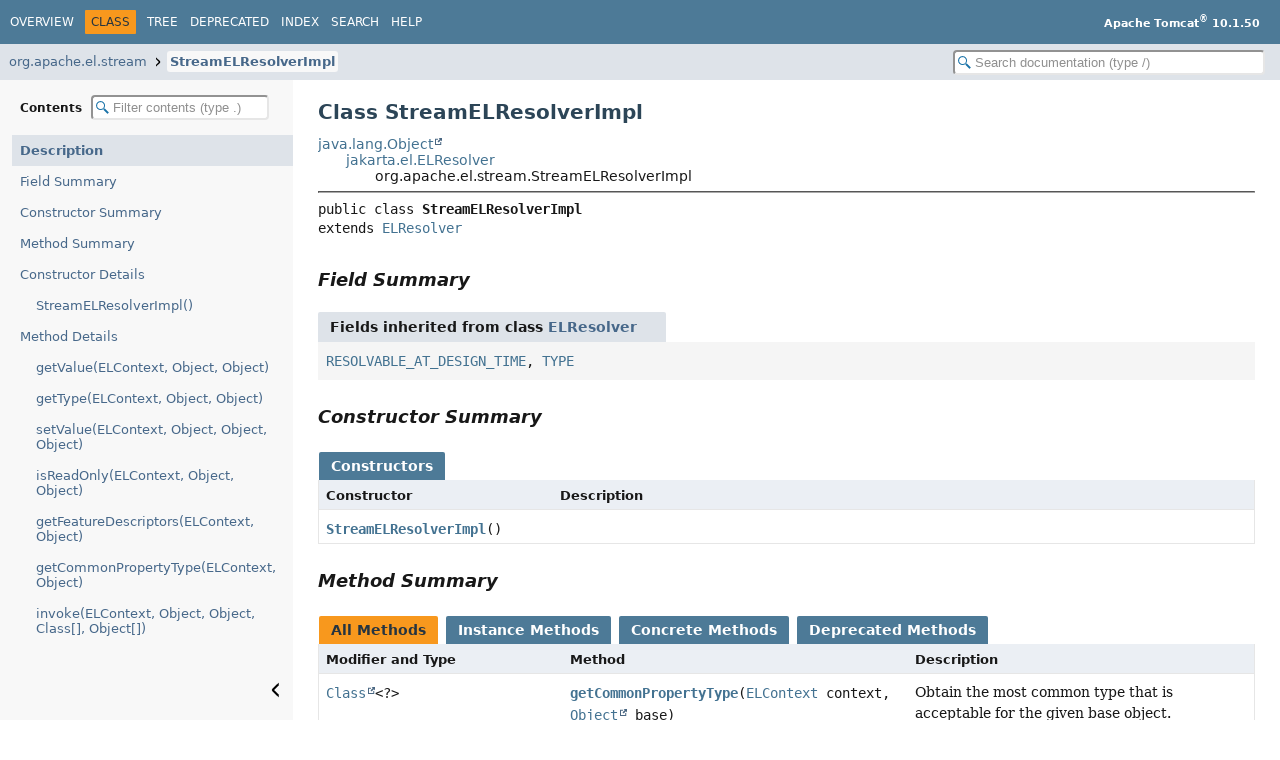

--- FILE ---
content_type: text/html
request_url: https://tomcat.apache.org/tomcat-10.1-doc/api/org/apache/el/stream/StreamELResolverImpl.html
body_size: 4006
content:
<!DOCTYPE HTML>
<html lang="en">
<head>
<!-- Generated by javadoc (25) -->
<title>StreamELResolverImpl (Apache Tomcat 10.1.50 API Documentation)</title>
<meta name="viewport" content="width=device-width, initial-scale=1">
<meta http-equiv="Content-Type" content="text/html; charset=UTF-8">
<meta name="description" content="declaration: package: org.apache.el.stream, class: StreamELResolverImpl">
<meta name="generator" content="javadoc/ClassWriter">
<link rel="stylesheet" type="text/css" href="../../../../resource-files/jquery-ui.min.css">
<link rel="stylesheet" type="text/css" href="../../../../resource-files/stylesheet.css">
<script type="text/javascript" src="../../../../script-files/script.js"></script>
<script type="text/javascript" src="../../../../script-files/jquery-3.7.1.min.js"></script>
<script type="text/javascript" src="../../../../script-files/jquery-ui.min.js"></script>
</head>
<body class="class-declaration-page">
<script type="text/javascript">const pathtoroot = "../../../../";
loadScripts(document, 'script');</script>
<noscript>
<div>JavaScript is disabled on your browser.</div>
</noscript>
<header role="banner">
<nav role="navigation">
<!-- ========= START OF TOP NAVBAR ======= -->
<div class="top-nav" id="navbar-top">
<div class="nav-content">
<div class="nav-menu-button"><button id="navbar-toggle-button" aria-controls="navbar-top" aria-expanded="false" aria-label="Toggle navigation links"><span class="nav-bar-toggle-icon">&nbsp;</span><span class="nav-bar-toggle-icon">&nbsp;</span><span class="nav-bar-toggle-icon">&nbsp;</span></button></div>
<div class="skip-nav"><a href="#skip-navbar-top" title="Skip navigation links">Skip navigation links</a></div>
<ul id="navbar-top-firstrow" class="nav-list" title="Navigation">
<li><a href="../../../../index.html">Overview</a></li>
<li class="nav-bar-cell1-rev">Class</li>
<li><a href="package-tree.html">Tree</a></li>
<li><a href="../../../../deprecated-list.html">Deprecated</a></li>
<li><a href="../../../../index-all.html">Index</a></li>
<li><a href="../../../../search.html">Search</a></li>
<li><a href="../../../../help-doc.html#class">Help</a></li>
</ul>
<div class="about-language"><b>Apache Tomcat<sup>®</sup> 10.1.50</b></div>
</div>
</div>
<div class="sub-nav">
<div class="nav-content">
<ol class="sub-nav-list">
<li><a href="package-summary.html">org.apache.el.stream</a></li>
<li><a href="StreamELResolverImpl.html" class="current-selection">StreamELResolverImpl</a></li>
</ol>
<div class="nav-list-search"><input type="text" id="search-input" disabled placeholder="Search documentation (type /)" aria-label="Search in documentation" autocomplete="off" spellcheck="false"><input type="reset" id="reset-search" disabled value="Reset"></div>
</div>
</div>
<!-- ========= END OF TOP NAVBAR ========= -->
<span class="skip-nav" id="skip-navbar-top"></span></nav>
</header>
<div class="main-grid">
<nav role="navigation" class="toc" aria-label="Table of contents">
<div class="toc-header">Contents&nbsp;<input type="text" class="filter-input" disabled placeholder="Filter contents (type .)" aria-label="Filter table of contents" autocomplete="off" spellcheck="false"><input type="reset" class="reset-filter" disabled tabindex="-1" value="Reset"></div>
<ol class="toc-list" tabindex="-1">
<li><a href="#" tabindex="0">Description</a></li>
<li><a href="#field-summary" tabindex="0">Field Summary</a></li>
<li><a href="#constructor-summary" tabindex="0">Constructor Summary</a></li>
<li><a href="#method-summary" tabindex="0">Method Summary</a></li>
<li><a href="#constructor-detail" tabindex="0">Constructor Details</a>
<ol class="toc-list">
<li><a href="#%3Cinit%3E()" tabindex="0">StreamELResolverImpl()</a></li>
</ol>
</li>
<li><a href="#method-detail" tabindex="0">Method Details</a>
<ol class="toc-list">
<li><a href="#getValue(jakarta.el.ELContext,java.lang.Object,java.lang.Object)" tabindex="0">getValue(ELContext, Object, Object)</a></li>
<li><a href="#getType(jakarta.el.ELContext,java.lang.Object,java.lang.Object)" tabindex="0">getType(ELContext, Object, Object)</a></li>
<li><a href="#setValue(jakarta.el.ELContext,java.lang.Object,java.lang.Object,java.lang.Object)" tabindex="0">setValue(ELContext, Object, Object, Object)</a></li>
<li><a href="#isReadOnly(jakarta.el.ELContext,java.lang.Object,java.lang.Object)" tabindex="0">isReadOnly(ELContext, Object, Object)</a></li>
<li><a href="#getFeatureDescriptors(jakarta.el.ELContext,java.lang.Object)" tabindex="0">getFeatureDescriptors(ELContext, Object)</a></li>
<li><a href="#getCommonPropertyType(jakarta.el.ELContext,java.lang.Object)" tabindex="0">getCommonPropertyType(ELContext, Object)</a></li>
<li><a href="#invoke(jakarta.el.ELContext,java.lang.Object,java.lang.Object,java.lang.Class%5B%5D,java.lang.Object%5B%5D)" tabindex="0">invoke(ELContext, Object, Object, Class[], Object[])</a></li>
</ol>
</li>
</ol>
<button class="hide-sidebar"><span>Hide sidebar&nbsp;</span><img src="../../../../resource-files/left.svg" alt="Hide sidebar"></button><button class="show-sidebar"><img src="../../../../resource-files/right.svg" alt="Show sidebar"><span>&nbsp;Show sidebar</span></button></nav>
<main role="main">
<!-- ======== START OF CLASS DATA ======== -->
<div class="header">
<h1 title="Class StreamELResolverImpl" class="title">Class StreamELResolverImpl</h1>
</div>
<div class="inheritance" title="Inheritance Tree"><a href="https://docs.oracle.com/en/java/javase/11/docs/api/java.base/java/lang/Object.html" title="class or interface in java.lang" class="external-link">java.lang.Object</a>
<div class="inheritance"><a href="../../../../../elapi/jakarta/el/ELResolver.html" title="class or interface in jakarta.el" class="external-link">jakarta.el.ELResolver</a>
<div class="inheritance">org.apache.el.stream.StreamELResolverImpl</div>
</div>
</div>
<section class="class-description" id="class-description">
<hr>
<div class="horizontal-scroll">
<div class="type-signature"><span class="modifiers">public class </span><span class="element-name type-name-label">StreamELResolverImpl</span>
<span class="extends-implements">extends <a href="../../../../../elapi/jakarta/el/ELResolver.html" title="class or interface in jakarta.el" class="external-link">ELResolver</a></span></div>
</div>
</section>
<section class="summary">
<ul class="summary-list">
<!-- =========== FIELD SUMMARY =========== -->
<li>
<section class="field-summary" id="field-summary">
<h2>Field Summary</h2>
<div class="inherited-list">
<h3 id="fields-inherited-from-class-jakarta.el.ELResolver">Fields inherited from class&nbsp;<a href="../../../../../elapi/jakarta/el/ELResolver.html#field-summary" title="class or interface in jakarta.el" class="external-link">ELResolver</a></h3>
<code><a href="../../../../../elapi/jakarta/el/ELResolver.html#RESOLVABLE_AT_DESIGN_TIME" title="class or interface in jakarta.el" class="external-link">RESOLVABLE_AT_DESIGN_TIME</a>, <a href="../../../../../elapi/jakarta/el/ELResolver.html#TYPE" title="class or interface in jakarta.el" class="external-link">TYPE</a></code></div>
</section>
</li>
<!-- ======== CONSTRUCTOR SUMMARY ======== -->
<li>
<section class="constructor-summary" id="constructor-summary">
<h2>Constructor Summary</h2>
<div class="caption"><span>Constructors</span></div>
<div class="summary-table two-column-summary">
<div class="table-header col-first">Constructor</div>
<div class="table-header col-last">Description</div>
<div class="col-constructor-name even-row-color"><code><a href="#%3Cinit%3E()" class="member-name-link">StreamELResolverImpl</a>()</code></div>
<div class="col-last even-row-color">&nbsp;</div>
</div>
</section>
</li>
<!-- ========== METHOD SUMMARY =========== -->
<li>
<section class="method-summary" id="method-summary">
<h2>Method Summary</h2>
<div id="method-summary-table">
<div class="table-tabs" role="tablist" aria-orientation="horizontal"><button id="method-summary-table-tab0" role="tab" aria-selected="true" aria-controls="method-summary-table.tabpanel" tabindex="0" onkeydown="switchTab(event)" onclick="show('method-summary-table', 'method-summary-table', 3)" class="active-table-tab">All Methods</button><button id="method-summary-table-tab2" role="tab" aria-selected="false" aria-controls="method-summary-table.tabpanel" tabindex="-1" onkeydown="switchTab(event)" onclick="show('method-summary-table', 'method-summary-table-tab2', 3)" class="table-tab">Instance Methods</button><button id="method-summary-table-tab4" role="tab" aria-selected="false" aria-controls="method-summary-table.tabpanel" tabindex="-1" onkeydown="switchTab(event)" onclick="show('method-summary-table', 'method-summary-table-tab4', 3)" class="table-tab">Concrete Methods</button><button id="method-summary-table-tab6" role="tab" aria-selected="false" aria-controls="method-summary-table.tabpanel" tabindex="-1" onkeydown="switchTab(event)" onclick="show('method-summary-table', 'method-summary-table-tab6', 3)" class="table-tab">Deprecated Methods</button></div>
<div id="method-summary-table.tabpanel" role="tabpanel" aria-labelledby="method-summary-table-tab0">
<div class="summary-table three-column-summary">
<div class="table-header col-first">Modifier and Type</div>
<div class="table-header col-second">Method</div>
<div class="table-header col-last">Description</div>
<div class="col-first even-row-color method-summary-table method-summary-table-tab2 method-summary-table-tab4"><code><a href="https://docs.oracle.com/en/java/javase/11/docs/api/java.base/java/lang/Class.html" title="class or interface in java.lang" class="external-link">Class</a><wbr>&lt;?&gt;</code></div>
<div class="col-second even-row-color method-summary-table method-summary-table-tab2 method-summary-table-tab4"><code><a href="#getCommonPropertyType(jakarta.el.ELContext,java.lang.Object)" class="member-name-link">getCommonPropertyType</a><wbr>(<a href="../../../../../elapi/jakarta/el/ELContext.html" title="class or interface in jakarta.el" class="external-link">ELContext</a>&nbsp;context,
 <a href="https://docs.oracle.com/en/java/javase/11/docs/api/java.base/java/lang/Object.html" title="class or interface in java.lang" class="external-link">Object</a>&nbsp;base)</code></div>
<div class="col-last even-row-color method-summary-table method-summary-table-tab2 method-summary-table-tab4">
<div class="block">Obtain the most common type that is acceptable for the given base object.</div>
</div>
<div class="col-first odd-row-color method-summary-table method-summary-table-tab2 method-summary-table-tab4 method-summary-table-tab6"><code><a href="https://docs.oracle.com/en/java/javase/11/docs/api/java.base/java/util/Iterator.html" title="class or interface in java.util" class="external-link">Iterator</a><wbr>&lt;<a href="https://docs.oracle.com/en/java/javase/11/docs/api/java.desktop/java/beans/FeatureDescriptor.html" title="class or interface in java.beans" class="external-link">FeatureDescriptor</a>&gt;</code></div>
<div class="col-second odd-row-color method-summary-table method-summary-table-tab2 method-summary-table-tab4 method-summary-table-tab6"><code><a href="#getFeatureDescriptors(jakarta.el.ELContext,java.lang.Object)" class="member-name-link">getFeatureDescriptors</a><wbr>(<a href="../../../../../elapi/jakarta/el/ELContext.html" title="class or interface in jakarta.el" class="external-link">ELContext</a>&nbsp;context,
 <a href="https://docs.oracle.com/en/java/javase/11/docs/api/java.base/java/lang/Object.html" title="class or interface in java.lang" class="external-link">Object</a>&nbsp;base)</code></div>
<div class="col-last odd-row-color method-summary-table method-summary-table-tab2 method-summary-table-tab4 method-summary-table-tab6">
<div class="block"><span class="deprecated-label">Deprecated, for removal: This API element is subject to removal in a future version.</span></div>
</div>
<div class="col-first even-row-color method-summary-table method-summary-table-tab2 method-summary-table-tab4"><code><a href="https://docs.oracle.com/en/java/javase/11/docs/api/java.base/java/lang/Class.html" title="class or interface in java.lang" class="external-link">Class</a><wbr>&lt;?&gt;</code></div>
<div class="col-second even-row-color method-summary-table method-summary-table-tab2 method-summary-table-tab4"><code><a href="#getType(jakarta.el.ELContext,java.lang.Object,java.lang.Object)" class="member-name-link">getType</a><wbr>(<a href="../../../../../elapi/jakarta/el/ELContext.html" title="class or interface in jakarta.el" class="external-link">ELContext</a>&nbsp;context,
 <a href="https://docs.oracle.com/en/java/javase/11/docs/api/java.base/java/lang/Object.html" title="class or interface in java.lang" class="external-link">Object</a>&nbsp;base,
 <a href="https://docs.oracle.com/en/java/javase/11/docs/api/java.base/java/lang/Object.html" title="class or interface in java.lang" class="external-link">Object</a>&nbsp;property)</code></div>
<div class="col-last even-row-color method-summary-table method-summary-table-tab2 method-summary-table-tab4">
<div class="block">Obtain the most generally acceptable type that may be used to set the given property on the given object using
the given context.</div>
</div>
<div class="col-first odd-row-color method-summary-table method-summary-table-tab2 method-summary-table-tab4"><code><a href="https://docs.oracle.com/en/java/javase/11/docs/api/java.base/java/lang/Object.html" title="class or interface in java.lang" class="external-link">Object</a></code></div>
<div class="col-second odd-row-color method-summary-table method-summary-table-tab2 method-summary-table-tab4"><code><a href="#getValue(jakarta.el.ELContext,java.lang.Object,java.lang.Object)" class="member-name-link">getValue</a><wbr>(<a href="../../../../../elapi/jakarta/el/ELContext.html" title="class or interface in jakarta.el" class="external-link">ELContext</a>&nbsp;context,
 <a href="https://docs.oracle.com/en/java/javase/11/docs/api/java.base/java/lang/Object.html" title="class or interface in java.lang" class="external-link">Object</a>&nbsp;base,
 <a href="https://docs.oracle.com/en/java/javase/11/docs/api/java.base/java/lang/Object.html" title="class or interface in java.lang" class="external-link">Object</a>&nbsp;property)</code></div>
<div class="col-last odd-row-color method-summary-table method-summary-table-tab2 method-summary-table-tab4">
<div class="block">Obtain the value of the given property on the given object using the given context.</div>
</div>
<div class="col-first even-row-color method-summary-table method-summary-table-tab2 method-summary-table-tab4"><code><a href="https://docs.oracle.com/en/java/javase/11/docs/api/java.base/java/lang/Object.html" title="class or interface in java.lang" class="external-link">Object</a></code></div>
<div class="col-second even-row-color method-summary-table method-summary-table-tab2 method-summary-table-tab4"><code><a href="#invoke(jakarta.el.ELContext,java.lang.Object,java.lang.Object,java.lang.Class%5B%5D,java.lang.Object%5B%5D)" class="member-name-link">invoke</a><wbr>(<a href="../../../../../elapi/jakarta/el/ELContext.html" title="class or interface in jakarta.el" class="external-link">ELContext</a>&nbsp;context,
 <a href="https://docs.oracle.com/en/java/javase/11/docs/api/java.base/java/lang/Object.html" title="class or interface in java.lang" class="external-link">Object</a>&nbsp;base,
 <a href="https://docs.oracle.com/en/java/javase/11/docs/api/java.base/java/lang/Object.html" title="class or interface in java.lang" class="external-link">Object</a>&nbsp;method,
 <a href="https://docs.oracle.com/en/java/javase/11/docs/api/java.base/java/lang/Class.html" title="class or interface in java.lang" class="external-link">Class</a>&lt;?&gt;[]&nbsp;paramTypes,
 <a href="https://docs.oracle.com/en/java/javase/11/docs/api/java.base/java/lang/Object.html" title="class or interface in java.lang" class="external-link">Object</a>[]&nbsp;params)</code></div>
<div class="col-last even-row-color method-summary-table method-summary-table-tab2 method-summary-table-tab4">
<div class="block">Invokes a method on the the given object.</div>
</div>
<div class="col-first odd-row-color method-summary-table method-summary-table-tab2 method-summary-table-tab4"><code>boolean</code></div>
<div class="col-second odd-row-color method-summary-table method-summary-table-tab2 method-summary-table-tab4"><code><a href="#isReadOnly(jakarta.el.ELContext,java.lang.Object,java.lang.Object)" class="member-name-link">isReadOnly</a><wbr>(<a href="../../../../../elapi/jakarta/el/ELContext.html" title="class or interface in jakarta.el" class="external-link">ELContext</a>&nbsp;context,
 <a href="https://docs.oracle.com/en/java/javase/11/docs/api/java.base/java/lang/Object.html" title="class or interface in java.lang" class="external-link">Object</a>&nbsp;base,
 <a href="https://docs.oracle.com/en/java/javase/11/docs/api/java.base/java/lang/Object.html" title="class or interface in java.lang" class="external-link">Object</a>&nbsp;property)</code></div>
<div class="col-last odd-row-color method-summary-table method-summary-table-tab2 method-summary-table-tab4">
<div class="block">Determine if the given property on the given object is read-only using the given context.</div>
</div>
<div class="col-first even-row-color method-summary-table method-summary-table-tab2 method-summary-table-tab4"><code>void</code></div>
<div class="col-second even-row-color method-summary-table method-summary-table-tab2 method-summary-table-tab4"><code><a href="#setValue(jakarta.el.ELContext,java.lang.Object,java.lang.Object,java.lang.Object)" class="member-name-link">setValue</a><wbr>(<a href="../../../../../elapi/jakarta/el/ELContext.html" title="class or interface in jakarta.el" class="external-link">ELContext</a>&nbsp;context,
 <a href="https://docs.oracle.com/en/java/javase/11/docs/api/java.base/java/lang/Object.html" title="class or interface in java.lang" class="external-link">Object</a>&nbsp;base,
 <a href="https://docs.oracle.com/en/java/javase/11/docs/api/java.base/java/lang/Object.html" title="class or interface in java.lang" class="external-link">Object</a>&nbsp;property,
 <a href="https://docs.oracle.com/en/java/javase/11/docs/api/java.base/java/lang/Object.html" title="class or interface in java.lang" class="external-link">Object</a>&nbsp;value)</code></div>
<div class="col-last even-row-color method-summary-table method-summary-table-tab2 method-summary-table-tab4">
<div class="block">Set the value of the given property on the given object using the given context.</div>
</div>
</div>
</div>
</div>
<div class="inherited-list">
<h3 id="methods-inherited-from-class-jakarta.el.ELResolver">Methods inherited from class&nbsp;<a href="../../../../../elapi/jakarta/el/ELResolver.html#method-summary" title="class or interface in jakarta.el" class="external-link">ELResolver</a></h3>
<code><a href="../../../../../elapi/jakarta/el/ELResolver.html#convertToType(jakarta.el.ELContext,java.lang.Object,java.lang.Class)" title="class or interface in jakarta.el" class="external-link">convertToType</a></code></div>
<div class="inherited-list">
<h3 id="methods-inherited-from-class-java.lang.Object">Methods inherited from class&nbsp;<a href="https://docs.oracle.com/en/java/javase/11/docs/api/java.base/java/lang/Object.html#method-summary" title="class or interface in java.lang" class="external-link">Object</a></h3>
<code><a href="https://docs.oracle.com/en/java/javase/11/docs/api/java.base/java/lang/Object.html#clone()" title="class or interface in java.lang" class="external-link">clone</a>, <a href="https://docs.oracle.com/en/java/javase/11/docs/api/java.base/java/lang/Object.html#equals(java.lang.Object)" title="class or interface in java.lang" class="external-link">equals</a>, <a href="https://docs.oracle.com/en/java/javase/11/docs/api/java.base/java/lang/Object.html#finalize()" title="class or interface in java.lang" class="external-link">finalize</a>, <a href="https://docs.oracle.com/en/java/javase/11/docs/api/java.base/java/lang/Object.html#getClass()" title="class or interface in java.lang" class="external-link">getClass</a>, <a href="https://docs.oracle.com/en/java/javase/11/docs/api/java.base/java/lang/Object.html#hashCode()" title="class or interface in java.lang" class="external-link">hashCode</a>, <a href="https://docs.oracle.com/en/java/javase/11/docs/api/java.base/java/lang/Object.html#notify()" title="class or interface in java.lang" class="external-link">notify</a>, <a href="https://docs.oracle.com/en/java/javase/11/docs/api/java.base/java/lang/Object.html#notifyAll()" title="class or interface in java.lang" class="external-link">notifyAll</a>, <a href="https://docs.oracle.com/en/java/javase/11/docs/api/java.base/java/lang/Object.html#toString()" title="class or interface in java.lang" class="external-link">toString</a>, <a href="https://docs.oracle.com/en/java/javase/11/docs/api/java.base/java/lang/Object.html#wait()" title="class or interface in java.lang" class="external-link">wait</a>, <a href="https://docs.oracle.com/en/java/javase/11/docs/api/java.base/java/lang/Object.html#wait(long)" title="class or interface in java.lang" class="external-link">wait</a>, <a href="https://docs.oracle.com/en/java/javase/11/docs/api/java.base/java/lang/Object.html#wait(long,int)" title="class or interface in java.lang" class="external-link">wait</a></code></div>
</section>
</li>
</ul>
</section>
<section class="details">
<ul class="details-list">
<!-- ========= CONSTRUCTOR DETAIL ======== -->
<li>
<section class="constructor-details" id="constructor-detail">
<h2>Constructor Details</h2>
<ul class="member-list">
<li>
<section class="detail" id="&lt;init&gt;()">
<h3>StreamELResolverImpl</h3>
<div class="horizontal-scroll">
<div class="member-signature"><span class="modifiers">public</span>&nbsp;<span class="element-name">StreamELResolverImpl</span>()</div>
</div>
</section>
</li>
</ul>
</section>
</li>
<!-- ============ METHOD DETAIL ========== -->
<li>
<section class="method-details" id="method-detail">
<h2>Method Details</h2>
<ul class="member-list">
<li>
<section class="detail" id="getValue(jakarta.el.ELContext,java.lang.Object,java.lang.Object)">
<h3>getValue</h3>
<div class="horizontal-scroll">
<div class="member-signature"><span class="modifiers">public</span>&nbsp;<span class="return-type"><a href="https://docs.oracle.com/en/java/javase/11/docs/api/java.base/java/lang/Object.html" title="class or interface in java.lang" class="external-link">Object</a></span>&nbsp;<span class="element-name">getValue</span><wbr><span class="parameters">(<a href="../../../../../elapi/jakarta/el/ELContext.html" title="class or interface in jakarta.el" class="external-link">ELContext</a>&nbsp;context,
 <a href="https://docs.oracle.com/en/java/javase/11/docs/api/java.base/java/lang/Object.html" title="class or interface in java.lang" class="external-link">Object</a>&nbsp;base,
 <a href="https://docs.oracle.com/en/java/javase/11/docs/api/java.base/java/lang/Object.html" title="class or interface in java.lang" class="external-link">Object</a>&nbsp;property)</span></div>
<div class="block"><span class="description-from-type-label">Description copied from class:&nbsp;<code><a href="../../../../../elapi/jakarta/el/ELResolver.html#getValue(jakarta.el.ELContext,java.lang.Object,java.lang.Object)" title="class or interface in jakarta.el" class="external-link">jakarta.el.ELResolver</a></code></span></div>
<div class="block">Obtain the value of the given property on the given object using the given context.</div>
<dl class="notes">
<dt>Specified by:</dt>
<dd><code><a href="../../../../../elapi/jakarta/el/ELResolver.html#getValue(jakarta.el.ELContext,java.lang.Object,java.lang.Object)" title="class or interface in jakarta.el" class="external-link">getValue</a></code>&nbsp;in class&nbsp;<code><a href="../../../../../elapi/jakarta/el/ELResolver.html" title="class or interface in jakarta.el" class="external-link">ELResolver</a></code></dd>
<dt>Parameters:</dt>
<dd><code>context</code> - The EL context for this evaluation</dd>
<dd><code>base</code> - The base object on which the property is to be found</dd>
<dd><code>property</code> - The property whose value is to be returned</dd>
<dt>Returns:</dt>
<dd>the value of the provided property</dd>
</dl>
</div>
</section>
</li>
<li>
<section class="detail" id="getType(jakarta.el.ELContext,java.lang.Object,java.lang.Object)">
<h3>getType</h3>
<div class="horizontal-scroll">
<div class="member-signature"><span class="modifiers">public</span>&nbsp;<span class="return-type"><a href="https://docs.oracle.com/en/java/javase/11/docs/api/java.base/java/lang/Class.html" title="class or interface in java.lang" class="external-link">Class</a>&lt;?&gt;</span>&nbsp;<span class="element-name">getType</span><wbr><span class="parameters">(<a href="../../../../../elapi/jakarta/el/ELContext.html" title="class or interface in jakarta.el" class="external-link">ELContext</a>&nbsp;context,
 <a href="https://docs.oracle.com/en/java/javase/11/docs/api/java.base/java/lang/Object.html" title="class or interface in java.lang" class="external-link">Object</a>&nbsp;base,
 <a href="https://docs.oracle.com/en/java/javase/11/docs/api/java.base/java/lang/Object.html" title="class or interface in java.lang" class="external-link">Object</a>&nbsp;property)</span></div>
<div class="block"><span class="description-from-type-label">Description copied from class:&nbsp;<code><a href="../../../../../elapi/jakarta/el/ELResolver.html#getType(jakarta.el.ELContext,java.lang.Object,java.lang.Object)" title="class or interface in jakarta.el" class="external-link">jakarta.el.ELResolver</a></code></span></div>
<div class="block">Obtain the most generally acceptable type that may be used to set the given property on the given object using
the given context.</div>
<dl class="notes">
<dt>Specified by:</dt>
<dd><code><a href="../../../../../elapi/jakarta/el/ELResolver.html#getType(jakarta.el.ELContext,java.lang.Object,java.lang.Object)" title="class or interface in jakarta.el" class="external-link">getType</a></code>&nbsp;in class&nbsp;<code><a href="../../../../../elapi/jakarta/el/ELResolver.html" title="class or interface in jakarta.el" class="external-link">ELResolver</a></code></dd>
<dt>Parameters:</dt>
<dd><code>context</code> - The EL context for this evaluation</dd>
<dd><code>base</code> - The base object on which the property is to be found</dd>
<dd><code>property</code> - The property whose type is to be returned</dd>
<dt>Returns:</dt>
<dd>the most general type that maybe used to set the provided property or <code>null</code> if the resolver is
            read-only.</dd>
</dl>
</div>
</section>
</li>
<li>
<section class="detail" id="setValue(jakarta.el.ELContext,java.lang.Object,java.lang.Object,java.lang.Object)">
<h3>setValue</h3>
<div class="horizontal-scroll">
<div class="member-signature"><span class="modifiers">public</span>&nbsp;<span class="return-type">void</span>&nbsp;<span class="element-name">setValue</span><wbr><span class="parameters">(<a href="../../../../../elapi/jakarta/el/ELContext.html" title="class or interface in jakarta.el" class="external-link">ELContext</a>&nbsp;context,
 <a href="https://docs.oracle.com/en/java/javase/11/docs/api/java.base/java/lang/Object.html" title="class or interface in java.lang" class="external-link">Object</a>&nbsp;base,
 <a href="https://docs.oracle.com/en/java/javase/11/docs/api/java.base/java/lang/Object.html" title="class or interface in java.lang" class="external-link">Object</a>&nbsp;property,
 <a href="https://docs.oracle.com/en/java/javase/11/docs/api/java.base/java/lang/Object.html" title="class or interface in java.lang" class="external-link">Object</a>&nbsp;value)</span></div>
<div class="block"><span class="description-from-type-label">Description copied from class:&nbsp;<code><a href="../../../../../elapi/jakarta/el/ELResolver.html#setValue(jakarta.el.ELContext,java.lang.Object,java.lang.Object,java.lang.Object)" title="class or interface in jakarta.el" class="external-link">jakarta.el.ELResolver</a></code></span></div>
<div class="block">Set the value of the given property on the given object using the given context.</div>
<dl class="notes">
<dt>Specified by:</dt>
<dd><code><a href="../../../../../elapi/jakarta/el/ELResolver.html#setValue(jakarta.el.ELContext,java.lang.Object,java.lang.Object,java.lang.Object)" title="class or interface in jakarta.el" class="external-link">setValue</a></code>&nbsp;in class&nbsp;<code><a href="../../../../../elapi/jakarta/el/ELResolver.html" title="class or interface in jakarta.el" class="external-link">ELResolver</a></code></dd>
<dt>Parameters:</dt>
<dd><code>context</code> - The EL context for this evaluation</dd>
<dd><code>base</code> - The base object on which the property is to be found</dd>
<dd><code>property</code> - The property whose value is to be set</dd>
<dd><code>value</code> - The value to set the property to</dd>
</dl>
</div>
</section>
</li>
<li>
<section class="detail" id="isReadOnly(jakarta.el.ELContext,java.lang.Object,java.lang.Object)">
<h3>isReadOnly</h3>
<div class="horizontal-scroll">
<div class="member-signature"><span class="modifiers">public</span>&nbsp;<span class="return-type">boolean</span>&nbsp;<span class="element-name">isReadOnly</span><wbr><span class="parameters">(<a href="../../../../../elapi/jakarta/el/ELContext.html" title="class or interface in jakarta.el" class="external-link">ELContext</a>&nbsp;context,
 <a href="https://docs.oracle.com/en/java/javase/11/docs/api/java.base/java/lang/Object.html" title="class or interface in java.lang" class="external-link">Object</a>&nbsp;base,
 <a href="https://docs.oracle.com/en/java/javase/11/docs/api/java.base/java/lang/Object.html" title="class or interface in java.lang" class="external-link">Object</a>&nbsp;property)</span></div>
<div class="block"><span class="description-from-type-label">Description copied from class:&nbsp;<code><a href="../../../../../elapi/jakarta/el/ELResolver.html#isReadOnly(jakarta.el.ELContext,java.lang.Object,java.lang.Object)" title="class or interface in jakarta.el" class="external-link">jakarta.el.ELResolver</a></code></span></div>
<div class="block">Determine if the given property on the given object is read-only using the given context.</div>
<dl class="notes">
<dt>Specified by:</dt>
<dd><code><a href="../../../../../elapi/jakarta/el/ELResolver.html#isReadOnly(jakarta.el.ELContext,java.lang.Object,java.lang.Object)" title="class or interface in jakarta.el" class="external-link">isReadOnly</a></code>&nbsp;in class&nbsp;<code><a href="../../../../../elapi/jakarta/el/ELResolver.html" title="class or interface in jakarta.el" class="external-link">ELResolver</a></code></dd>
<dt>Parameters:</dt>
<dd><code>context</code> - The EL context for this evaluation</dd>
<dd><code>base</code> - The base object on which the property is to be found</dd>
<dd><code>property</code> - The property to be checked for read only status</dd>
<dt>Returns:</dt>
<dd><code>true</code> if the identified property is read only, otherwise <code>false</code></dd>
</dl>
</div>
</section>
</li>
<li>
<section class="detail" id="getFeatureDescriptors(jakarta.el.ELContext,java.lang.Object)">
<h3>getFeatureDescriptors</h3>
<div class="horizontal-scroll">
<div class="member-signature"><span class="annotations"><a href="https://docs.oracle.com/en/java/javase/11/docs/api/java.base/java/lang/Deprecated.html" title="class or interface in java.lang" class="external-link">@Deprecated</a>(<a href="https://docs.oracle.com/en/java/javase/11/docs/api/java.base/java/lang/Deprecated.html#forRemoval()" title="class or interface in java.lang" class="external-link">forRemoval</a>=true,
            <a href="https://docs.oracle.com/en/java/javase/11/docs/api/java.base/java/lang/Deprecated.html#since()" title="class or interface in java.lang" class="external-link">since</a>="Tomcat 10.1.0")
</span><span class="modifiers">public</span>&nbsp;<span class="return-type"><a href="https://docs.oracle.com/en/java/javase/11/docs/api/java.base/java/util/Iterator.html" title="class or interface in java.util" class="external-link">Iterator</a>&lt;<a href="https://docs.oracle.com/en/java/javase/11/docs/api/java.desktop/java/beans/FeatureDescriptor.html" title="class or interface in java.beans" class="external-link">FeatureDescriptor</a>&gt;</span>&nbsp;<span class="element-name">getFeatureDescriptors</span><wbr><span class="parameters">(<a href="../../../../../elapi/jakarta/el/ELContext.html" title="class or interface in jakarta.el" class="external-link">ELContext</a>&nbsp;context,
 <a href="https://docs.oracle.com/en/java/javase/11/docs/api/java.base/java/lang/Object.html" title="class or interface in java.lang" class="external-link">Object</a>&nbsp;base)</span></div>
<div class="deprecation-block"><span class="deprecated-label">Deprecated, for removal: This API element is subject to removal in a future version.</span></div>
<div class="block"><span class="description-from-type-label">Description copied from class:&nbsp;<code><a href="../../../../../elapi/jakarta/el/ELResolver.html#getFeatureDescriptors(jakarta.el.ELContext,java.lang.Object)" title="class or interface in jakarta.el" class="external-link">jakarta.el.ELResolver</a></code></span></div>
<div class="block">Obtain the feature descriptors for the resolvable properties of the given object.
<p>
The default implementation returns <code>null</code>.</div>
<dl class="notes">
<dt>Overrides:</dt>
<dd><code><a href="../../../../../elapi/jakarta/el/ELResolver.html#getFeatureDescriptors(jakarta.el.ELContext,java.lang.Object)" title="class or interface in jakarta.el" class="external-link">getFeatureDescriptors</a></code>&nbsp;in class&nbsp;<code><a href="../../../../../elapi/jakarta/el/ELResolver.html" title="class or interface in jakarta.el" class="external-link">ELResolver</a></code></dd>
<dt>Parameters:</dt>
<dd><code>context</code> - The context in which the examination takes place</dd>
<dd><code>base</code> - The object to examine</dd>
<dt>Returns:</dt>
<dd>An iterator, possibly empty, of feature descriptors of the given object</dd>
</dl>
</div>
</section>
</li>
<li>
<section class="detail" id="getCommonPropertyType(jakarta.el.ELContext,java.lang.Object)">
<h3>getCommonPropertyType</h3>
<div class="horizontal-scroll">
<div class="member-signature"><span class="modifiers">public</span>&nbsp;<span class="return-type"><a href="https://docs.oracle.com/en/java/javase/11/docs/api/java.base/java/lang/Class.html" title="class or interface in java.lang" class="external-link">Class</a>&lt;?&gt;</span>&nbsp;<span class="element-name">getCommonPropertyType</span><wbr><span class="parameters">(<a href="../../../../../elapi/jakarta/el/ELContext.html" title="class or interface in jakarta.el" class="external-link">ELContext</a>&nbsp;context,
 <a href="https://docs.oracle.com/en/java/javase/11/docs/api/java.base/java/lang/Object.html" title="class or interface in java.lang" class="external-link">Object</a>&nbsp;base)</span></div>
<div class="block"><span class="description-from-type-label">Description copied from class:&nbsp;<code><a href="../../../../../elapi/jakarta/el/ELResolver.html#getCommonPropertyType(jakarta.el.ELContext,java.lang.Object)" title="class or interface in jakarta.el" class="external-link">jakarta.el.ELResolver</a></code></span></div>
<div class="block">Obtain the most common type that is acceptable for the given base object.</div>
<dl class="notes">
<dt>Specified by:</dt>
<dd><code><a href="../../../../../elapi/jakarta/el/ELResolver.html#getCommonPropertyType(jakarta.el.ELContext,java.lang.Object)" title="class or interface in jakarta.el" class="external-link">getCommonPropertyType</a></code>&nbsp;in class&nbsp;<code><a href="../../../../../elapi/jakarta/el/ELResolver.html" title="class or interface in jakarta.el" class="external-link">ELResolver</a></code></dd>
<dt>Parameters:</dt>
<dd><code>context</code> - The context in which the examination takes place</dd>
<dd><code>base</code> - The object to examine</dd>
<dt>Returns:</dt>
<dd>{code null} if the most common type cannot be determine, otherwise the most common type</dd>
</dl>
</div>
</section>
</li>
<li>
<section class="detail" id="invoke(jakarta.el.ELContext,java.lang.Object,java.lang.Object,java.lang.Class[],java.lang.Object[])">
<h3>invoke</h3>
<div class="horizontal-scroll">
<div class="member-signature"><span class="modifiers">public</span>&nbsp;<span class="return-type"><a href="https://docs.oracle.com/en/java/javase/11/docs/api/java.base/java/lang/Object.html" title="class or interface in java.lang" class="external-link">Object</a></span>&nbsp;<span class="element-name">invoke</span><wbr><span class="parameters">(<a href="../../../../../elapi/jakarta/el/ELContext.html" title="class or interface in jakarta.el" class="external-link">ELContext</a>&nbsp;context,
 <a href="https://docs.oracle.com/en/java/javase/11/docs/api/java.base/java/lang/Object.html" title="class or interface in java.lang" class="external-link">Object</a>&nbsp;base,
 <a href="https://docs.oracle.com/en/java/javase/11/docs/api/java.base/java/lang/Object.html" title="class or interface in java.lang" class="external-link">Object</a>&nbsp;method,
 <a href="https://docs.oracle.com/en/java/javase/11/docs/api/java.base/java/lang/Class.html" title="class or interface in java.lang" class="external-link">Class</a>&lt;?&gt;[]&nbsp;paramTypes,
 <a href="https://docs.oracle.com/en/java/javase/11/docs/api/java.base/java/lang/Object.html" title="class or interface in java.lang" class="external-link">Object</a>[]&nbsp;params)</span></div>
<div class="block"><span class="description-from-type-label">Description copied from class:&nbsp;<code><a href="../../../../../elapi/jakarta/el/ELResolver.html#invoke(jakarta.el.ELContext,java.lang.Object,java.lang.Object,java.lang.Class%5B%5D,java.lang.Object%5B%5D)" title="class or interface in jakarta.el" class="external-link">jakarta.el.ELResolver</a></code></span></div>
<div class="block">Invokes a method on the the given object.</div>
<dl class="notes">
<dt>Overrides:</dt>
<dd><code><a href="../../../../../elapi/jakarta/el/ELResolver.html#invoke(jakarta.el.ELContext,java.lang.Object,java.lang.Object,java.lang.Class%5B%5D,java.lang.Object%5B%5D)" title="class or interface in jakarta.el" class="external-link">invoke</a></code>&nbsp;in class&nbsp;<code><a href="../../../../../elapi/jakarta/el/ELResolver.html" title="class or interface in jakarta.el" class="external-link">ELResolver</a></code></dd>
<dt>Parameters:</dt>
<dd><code>context</code> - The EL context for this evaluation</dd>
<dd><code>base</code> - The base object on which the method is to be found</dd>
<dd><code>method</code> - The method to invoke</dd>
<dd><code>paramTypes</code> - The types of the parameters of the method to invoke</dd>
<dd><code>params</code> - The parameters with which to invoke the method</dd>
<dt>Returns:</dt>
<dd>This default implementation always returns <code>null</code></dd>
</dl>
</div>
</section>
</li>
</ul>
</section>
</li>
</ul>
</section>
<!-- ========= END OF CLASS DATA ========= -->
<footer role="contentinfo">
<hr>
<p class="legal-copy"><small>Copyright &#169; 2000-2025 Apache Software Foundation.               <br/>               Apache Tomcat, Tomcat, Apache, the Apache Tomcat logo and the Apache logo are either registered trademarks               or trademarks of the Apache Software Foundation.</small></p>
</footer>
</main>
</div>
</body>
</html>
